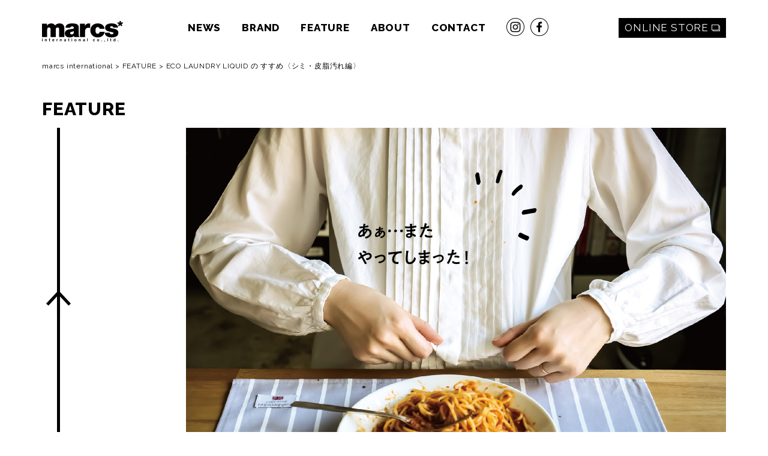

--- FILE ---
content_type: text/html; charset=UTF-8
request_url: https://www.marcs.co.jp/feature/gm-03
body_size: 10314
content:
<!DOCTYPE html>
<html xml:lang="ja" lang="ja">
<head>
<meta charset="UTF-8">

<meta name="viewport" content="width=device-width,initial-scale=1.0,user-scalable=no"/>
<link rel="icon" href="/favicon.ico">
<link rel="apple-touch-icon" href="https://www.marcs.co.jp/wp/wp-content/themes/mcs/asset/images/apple-touch-icon.png">
<link rel="canonical" href="https://www.marcs.co.jp/feature/gm-03"/>
<link rel="alternate" hreflang="en" href="https://www.marcs.co.jp/en/"/>
<!-- Google Tag Manager -->
<script>(function(w,d,s,l,i){w[l]=w[l]||[];w[l].push({'gtm.start':
new Date().getTime(),event:'gtm.js'});var f=d.getElementsByTagName(s)[0],
j=d.createElement(s),dl=l!='dataLayer'?'&l='+l:'';j.async=true;j.src=
'https://www.googletagmanager.com/gtm.js?id='+i+dl;f.parentNode.insertBefore(j,f);
})(window,document,'script','dataLayer','GTM-T74CK7J');</script>
<!-- End Google Tag Manager -->
		<!-- All in One SEO 4.1.5.3 -->
		<title>ECO LAUNDRY LIQUID の すすめ〈シミ・皮脂汚れ編〉 | marcs international</title>
		<meta name="description" content="白っぽい服を着ているときに限ってついつい食べたくなってしまうミートソースやカレー、ラーメン…etc。細心の注意を払って食べていたのに、やっぱりやっちゃった！そんな食べこぼし・はねのシミ、そして夏に気になる皮脂汚れ。やさしくて、汚れにも強いエコランドリーリキッドなら、そんな時にも頼りになります！" />
		<meta name="robots" content="max-image-preview:large" />
		<link rel="canonical" href="https://www.marcs.co.jp/feature/gm-03" />
		<meta property="og:locale" content="ja_JP" />
		<meta property="og:site_name" content="marcs international" />
		<meta property="og:type" content="article" />
		<meta property="og:title" content="ECO LAUNDRY LIQUID の すすめ〈シミ・皮脂汚れ編〉 | marcs international" />
		<meta property="og:description" content="白っぽい服を着ているときに限ってついつい食べたくなってしまうミートソースやカレー、ラーメン…etc。細心の注意を払って食べていたのに、やっぱりやっちゃった！そんな食べこぼし・はねのシミ、そして夏に気になる皮脂汚れ。やさしくて、汚れにも強いエコランドリーリキッドなら、そんな時にも頼りになります！" />
		<meta property="og:url" content="https://www.marcs.co.jp/feature/gm-03" />
		<meta property="og:image" content="https://www.marcs.co.jp/wp/wp-content/uploads/2018/06/d576247dfdd8ceeaa0b86bb604788b00.jpg" />
		<meta property="og:image:secure_url" content="https://www.marcs.co.jp/wp/wp-content/uploads/2018/06/d576247dfdd8ceeaa0b86bb604788b00.jpg" />
		<meta property="og:image:width" content="1800" />
		<meta property="og:image:height" content="1140" />
		<meta property="article:tag" content="feature" />
		<meta property="article:published_time" content="2021-06-08T06:57:00+00:00" />
		<meta property="article:modified_time" content="2021-07-09T05:45:17+00:00" />
		<meta name="twitter:card" content="summary" />
		<meta name="twitter:domain" content="www.marcs.co.jp" />
		<meta name="twitter:title" content="ECO LAUNDRY LIQUID の すすめ〈シミ・皮脂汚れ編〉 | marcs international" />
		<meta name="twitter:description" content="白っぽい服を着ているときに限ってついつい食べたくなってしまうミートソースやカレー、ラーメン…etc。細心の注意を払って食べていたのに、やっぱりやっちゃった！そんな食べこぼし・はねのシミ、そして夏に気になる皮脂汚れ。やさしくて、汚れにも強いエコランドリーリキッドなら、そんな時にも頼りになります！" />
		<meta name="twitter:image" content="https://www.marcs.co.jp/wp/wp-content/uploads/2018/06/d576247dfdd8ceeaa0b86bb604788b00.jpg" />
		<script type="application/ld+json" class="aioseo-schema">
			{"@context":"https:\/\/schema.org","@graph":[{"@type":"WebSite","@id":"https:\/\/www.marcs.co.jp\/#website","url":"https:\/\/www.marcs.co.jp\/","name":"marcs international","description":"DUENDE\u3001WECK\u3001GREEN MOTION\u306a\u3069\u4e16\u754c\u4e2d\u306e\u512a\u308c\u305f\u30d7\u30ed\u30c0\u30af\u30c8\u3092\u6271\u3046marcs international\u306e\u30aa\u30d5\u30a3\u30b7\u30e3\u30ebWEB\u30b5\u30a4\u30c8\u3067\u3059\u3002","inLanguage":"ja","publisher":{"@id":"https:\/\/www.marcs.co.jp\/#organization"}},{"@type":"Organization","@id":"https:\/\/www.marcs.co.jp\/#organization","name":"marcs international","url":"https:\/\/www.marcs.co.jp\/"},{"@type":"BreadcrumbList","@id":"https:\/\/www.marcs.co.jp\/feature\/gm-03#breadcrumblist","itemListElement":[{"@type":"ListItem","@id":"https:\/\/www.marcs.co.jp\/#listItem","position":1,"item":{"@type":"WebPage","@id":"https:\/\/www.marcs.co.jp\/","name":"\u30db\u30fc\u30e0","description":"DUENDE\u3001WECK\u3001GREEN MOTION\u306a\u3069\u4e16\u754c\u4e2d\u306e\u512a\u308c\u305f\u30d7\u30ed\u30c0\u30af\u30c8\u3092\u6271\u3046marcs international\u306e\u30aa\u30d5\u30a3\u30b7\u30e3\u30ebWEB\u30b5\u30a4\u30c8\u3067\u3059\u3002","url":"https:\/\/www.marcs.co.jp\/"},"nextItem":"https:\/\/www.marcs.co.jp\/feature\/#listItem"},{"@type":"ListItem","@id":"https:\/\/www.marcs.co.jp\/feature\/#listItem","position":2,"item":{"@type":"WebPage","@id":"https:\/\/www.marcs.co.jp\/feature\/","name":"FEATURE","description":"\u767d\u3063\u307d\u3044\u670d\u3092\u7740\u3066\u3044\u308b\u3068\u304d\u306b\u9650\u3063\u3066\u3064\u3044\u3064\u3044\u98df\u3079\u305f\u304f\u306a\u3063\u3066\u3057\u307e\u3046\u30df\u30fc\u30c8\u30bd\u30fc\u30b9\u3084\u30ab\u30ec\u30fc\u3001\u30e9\u30fc\u30e1\u30f3\u2026etc\u3002\u7d30\u5fc3\u306e\u6ce8\u610f\u3092\u6255\u3063\u3066\u98df\u3079\u3066\u3044\u305f\u306e\u306b\u3001\u3084\u3063\u3071\u308a\u3084\u3063\u3061\u3083\u3063\u305f\uff01\u305d\u3093\u306a\u98df\u3079\u3053\u307c\u3057\u30fb\u306f\u306d\u306e\u30b7\u30df\u3001\u305d\u3057\u3066\u590f\u306b\u6c17\u306b\u306a\u308b\u76ae\u8102\u6c5a\u308c\u3002\u3084\u3055\u3057\u304f\u3066\u3001\u6c5a\u308c\u306b\u3082\u5f37\u3044\u30a8\u30b3\u30e9\u30f3\u30c9\u30ea\u30fc\u30ea\u30ad\u30c3\u30c9\u306a\u3089\u3001\u305d\u3093\u306a\u6642\u306b\u3082\u983c\u308a\u306b\u306a\u308a\u307e\u3059\uff01","url":"https:\/\/www.marcs.co.jp\/feature\/"},"previousItem":"https:\/\/www.marcs.co.jp\/#listItem"}]},{"@type":"Person","@id":"https:\/\/www.marcs.co.jp\/author\/nica#author","url":"https:\/\/www.marcs.co.jp\/author\/nica","name":"Nica","image":{"@type":"ImageObject","@id":"https:\/\/www.marcs.co.jp\/feature\/gm-03#authorImage","url":"https:\/\/secure.gravatar.com\/avatar\/c6decf2f531a4494a76b5cca8fcf1483?s=96&d=mm&r=g","width":96,"height":96,"caption":"Nica"}},{"@type":"WebPage","@id":"https:\/\/www.marcs.co.jp\/feature\/gm-03#webpage","url":"https:\/\/www.marcs.co.jp\/feature\/gm-03","name":"ECO LAUNDRY LIQUID \u306e \u3059\u3059\u3081\u3008\u30b7\u30df\u30fb\u76ae\u8102\u6c5a\u308c\u7de8\u3009 | marcs international","description":"\u767d\u3063\u307d\u3044\u670d\u3092\u7740\u3066\u3044\u308b\u3068\u304d\u306b\u9650\u3063\u3066\u3064\u3044\u3064\u3044\u98df\u3079\u305f\u304f\u306a\u3063\u3066\u3057\u307e\u3046\u30df\u30fc\u30c8\u30bd\u30fc\u30b9\u3084\u30ab\u30ec\u30fc\u3001\u30e9\u30fc\u30e1\u30f3\u2026etc\u3002\u7d30\u5fc3\u306e\u6ce8\u610f\u3092\u6255\u3063\u3066\u98df\u3079\u3066\u3044\u305f\u306e\u306b\u3001\u3084\u3063\u3071\u308a\u3084\u3063\u3061\u3083\u3063\u305f\uff01\u305d\u3093\u306a\u98df\u3079\u3053\u307c\u3057\u30fb\u306f\u306d\u306e\u30b7\u30df\u3001\u305d\u3057\u3066\u590f\u306b\u6c17\u306b\u306a\u308b\u76ae\u8102\u6c5a\u308c\u3002\u3084\u3055\u3057\u304f\u3066\u3001\u6c5a\u308c\u306b\u3082\u5f37\u3044\u30a8\u30b3\u30e9\u30f3\u30c9\u30ea\u30fc\u30ea\u30ad\u30c3\u30c9\u306a\u3089\u3001\u305d\u3093\u306a\u6642\u306b\u3082\u983c\u308a\u306b\u306a\u308a\u307e\u3059\uff01","inLanguage":"ja","isPartOf":{"@id":"https:\/\/www.marcs.co.jp\/#website"},"breadcrumb":{"@id":"https:\/\/www.marcs.co.jp\/feature\/gm-03#breadcrumblist"},"author":"https:\/\/www.marcs.co.jp\/author\/nica#author","creator":"https:\/\/www.marcs.co.jp\/author\/nica#author","image":{"@type":"ImageObject","@id":"https:\/\/www.marcs.co.jp\/#mainImage","url":"https:\/\/www.marcs.co.jp\/wp\/wp-content\/uploads\/2018\/06\/d576247dfdd8ceeaa0b86bb604788b00.jpg","width":1800,"height":1140},"primaryImageOfPage":{"@id":"https:\/\/www.marcs.co.jp\/feature\/gm-03#mainImage"},"datePublished":"2021-06-08T06:57:00+09:00","dateModified":"2021-07-09T05:45:17+09:00"},{"@type":"Article","@id":"https:\/\/www.marcs.co.jp\/feature\/gm-03#article","name":"ECO LAUNDRY LIQUID \u306e \u3059\u3059\u3081\u3008\u30b7\u30df\u30fb\u76ae\u8102\u6c5a\u308c\u7de8\u3009 | marcs international","description":"\u767d\u3063\u307d\u3044\u670d\u3092\u7740\u3066\u3044\u308b\u3068\u304d\u306b\u9650\u3063\u3066\u3064\u3044\u3064\u3044\u98df\u3079\u305f\u304f\u306a\u3063\u3066\u3057\u307e\u3046\u30df\u30fc\u30c8\u30bd\u30fc\u30b9\u3084\u30ab\u30ec\u30fc\u3001\u30e9\u30fc\u30e1\u30f3\u2026etc\u3002\u7d30\u5fc3\u306e\u6ce8\u610f\u3092\u6255\u3063\u3066\u98df\u3079\u3066\u3044\u305f\u306e\u306b\u3001\u3084\u3063\u3071\u308a\u3084\u3063\u3061\u3083\u3063\u305f\uff01\u305d\u3093\u306a\u98df\u3079\u3053\u307c\u3057\u30fb\u306f\u306d\u306e\u30b7\u30df\u3001\u305d\u3057\u3066\u590f\u306b\u6c17\u306b\u306a\u308b\u76ae\u8102\u6c5a\u308c\u3002\u3084\u3055\u3057\u304f\u3066\u3001\u6c5a\u308c\u306b\u3082\u5f37\u3044\u30a8\u30b3\u30e9\u30f3\u30c9\u30ea\u30fc\u30ea\u30ad\u30c3\u30c9\u306a\u3089\u3001\u305d\u3093\u306a\u6642\u306b\u3082\u983c\u308a\u306b\u306a\u308a\u307e\u3059\uff01","inLanguage":"ja","headline":"ECO LAUNDRY LIQUID \u306e \u3059\u3059\u3081\u3008\u30b7\u30df\u30fb\u76ae\u8102\u6c5a\u308c\u7de8\u3009","author":{"@id":"https:\/\/www.marcs.co.jp\/author\/nica#author"},"publisher":{"@id":"https:\/\/www.marcs.co.jp\/#organization"},"datePublished":"2021-06-08T06:57:00+09:00","dateModified":"2021-07-09T05:45:17+09:00","articleSection":"FEATURE","mainEntityOfPage":{"@id":"https:\/\/www.marcs.co.jp\/feature\/gm-03#webpage"},"isPartOf":{"@id":"https:\/\/www.marcs.co.jp\/feature\/gm-03#webpage"},"image":{"@type":"ImageObject","@id":"https:\/\/www.marcs.co.jp\/#articleImage","url":"https:\/\/www.marcs.co.jp\/wp\/wp-content\/uploads\/2018\/06\/d576247dfdd8ceeaa0b86bb604788b00.jpg","width":1800,"height":1140}}]}
		</script>
		<script type="text/javascript" >
			window.ga=window.ga||function(){(ga.q=ga.q||[]).push(arguments)};ga.l=+new Date;
			ga('create', "UA-46136609-1", 'auto');
			ga('send', 'pageview');
		</script>
		<script async src="https://www.google-analytics.com/analytics.js"></script>
		<!-- All in One SEO -->

<link rel='dns-prefetch' href='//ajax.googleapis.com' />
<link rel='dns-prefetch' href='//cdnjs.cloudflare.com' />
<link rel='dns-prefetch' href='//s.w.org' />
<link rel="alternate" type="application/rss+xml" title="marcs international &raquo; ECO LAUNDRY LIQUID の すすめ〈シミ・皮脂汚れ編〉 のコメントのフィード" href="https://www.marcs.co.jp/feature/gm-03/feed" />
		<script type="text/javascript">
			window._wpemojiSettings = {"baseUrl":"https:\/\/s.w.org\/images\/core\/emoji\/13.0.1\/72x72\/","ext":".png","svgUrl":"https:\/\/s.w.org\/images\/core\/emoji\/13.0.1\/svg\/","svgExt":".svg","source":{"concatemoji":"https:\/\/www.marcs.co.jp\/wp\/wp-includes\/js\/wp-emoji-release.min.js?ver=5.7"}};
			!function(e,a,t){var n,r,o,i=a.createElement("canvas"),p=i.getContext&&i.getContext("2d");function s(e,t){var a=String.fromCharCode;p.clearRect(0,0,i.width,i.height),p.fillText(a.apply(this,e),0,0);e=i.toDataURL();return p.clearRect(0,0,i.width,i.height),p.fillText(a.apply(this,t),0,0),e===i.toDataURL()}function c(e){var t=a.createElement("script");t.src=e,t.defer=t.type="text/javascript",a.getElementsByTagName("head")[0].appendChild(t)}for(o=Array("flag","emoji"),t.supports={everything:!0,everythingExceptFlag:!0},r=0;r<o.length;r++)t.supports[o[r]]=function(e){if(!p||!p.fillText)return!1;switch(p.textBaseline="top",p.font="600 32px Arial",e){case"flag":return s([127987,65039,8205,9895,65039],[127987,65039,8203,9895,65039])?!1:!s([55356,56826,55356,56819],[55356,56826,8203,55356,56819])&&!s([55356,57332,56128,56423,56128,56418,56128,56421,56128,56430,56128,56423,56128,56447],[55356,57332,8203,56128,56423,8203,56128,56418,8203,56128,56421,8203,56128,56430,8203,56128,56423,8203,56128,56447]);case"emoji":return!s([55357,56424,8205,55356,57212],[55357,56424,8203,55356,57212])}return!1}(o[r]),t.supports.everything=t.supports.everything&&t.supports[o[r]],"flag"!==o[r]&&(t.supports.everythingExceptFlag=t.supports.everythingExceptFlag&&t.supports[o[r]]);t.supports.everythingExceptFlag=t.supports.everythingExceptFlag&&!t.supports.flag,t.DOMReady=!1,t.readyCallback=function(){t.DOMReady=!0},t.supports.everything||(n=function(){t.readyCallback()},a.addEventListener?(a.addEventListener("DOMContentLoaded",n,!1),e.addEventListener("load",n,!1)):(e.attachEvent("onload",n),a.attachEvent("onreadystatechange",function(){"complete"===a.readyState&&t.readyCallback()})),(n=t.source||{}).concatemoji?c(n.concatemoji):n.wpemoji&&n.twemoji&&(c(n.twemoji),c(n.wpemoji)))}(window,document,window._wpemojiSettings);
		</script>
		<style type="text/css">
img.wp-smiley,
img.emoji {
	display: inline !important;
	border: none !important;
	box-shadow: none !important;
	height: 1em !important;
	width: 1em !important;
	margin: 0 .07em !important;
	vertical-align: -0.1em !important;
	background: none !important;
	padding: 0 !important;
}
</style>
	<link rel='stylesheet' id='wp-block-library-css'  href='https://www.marcs.co.jp/wp/wp-includes/css/dist/block-library/style.min.css?ver=5.7' type='text/css' media='all' />
<link rel='stylesheet' id='reset-css'  href='https://www.marcs.co.jp/wp/wp-content/themes/mcs/asset/css/reset.css?ver=5.7' type='text/css' media='all' />
<link rel='stylesheet' id='gfont-css'  href='https://fonts.googleapis.com/css?family=Raleway%3A400%2C600%2C800&#038;ver=5.7' type='text/css' media='all' />
<link rel='stylesheet' id='afont-css'  href='https://maxcdn.bootstrapcdn.com/font-awesome/4.4.0/css/font-awesome.min.css?ver=5.7' type='text/css' media='all' />
<link rel='stylesheet' id='structure-css'  href='https://www.marcs.co.jp/wp/wp-content/themes/mcs/asset/css/common.css?ver=5.7' type='text/css' media='all' />
<link rel='stylesheet' id='feature-css'  href='https://www.marcs.co.jp/wp/wp-content/themes/mcs/asset/css/feature.css?ver=5.7' type='text/css' media='all' />
<script type='text/javascript' src='//ajax.googleapis.com/ajax/libs/jquery/1.11.1/jquery.min.js?ver=1' id='jquery-js'></script>
<script type='text/javascript' src='//cdnjs.cloudflare.com/ajax/libs/jquery-easing/1.3/jquery.easing.min.js?ver=1' id='easing-js'></script>
<script type='text/javascript' src='https://www.marcs.co.jp/wp/wp-content/themes/mcs/asset/js/m.js?ver=1' id='m-js'></script>
<script type='text/javascript' src='https://cdnjs.cloudflare.com/ajax/libs/jquery.matchHeight/0.7.2/jquery.matchHeight-min.js?ver=1' id='matchHeight-js'></script>
<link rel="https://api.w.org/" href="https://www.marcs.co.jp/wp-json/" /><link rel="alternate" type="application/json" href="https://www.marcs.co.jp/wp-json/wp/v2/posts/442" /><link rel='shortlink' href='https://www.marcs.co.jp/?p=442' />
<link rel="alternate" type="application/json+oembed" href="https://www.marcs.co.jp/wp-json/oembed/1.0/embed?url=https%3A%2F%2Fwww.marcs.co.jp%2Ffeature%2Fgm-03" />
<link rel="alternate" type="text/xml+oembed" href="https://www.marcs.co.jp/wp-json/oembed/1.0/embed?url=https%3A%2F%2Fwww.marcs.co.jp%2Ffeature%2Fgm-03&#038;format=xml" />
<!-- last head -->
<!-- BEGIN: WP Social Bookmarking Light HEAD --><script>
    (function (d, s, id) {
        var js, fjs = d.getElementsByTagName(s)[0];
        if (d.getElementById(id)) return;
        js = d.createElement(s);
        js.id = id;
        js.src = "//connect.facebook.net/en_US/sdk.js#xfbml=1&version=v2.7";
        fjs.parentNode.insertBefore(js, fjs);
    }(document, 'script', 'facebook-jssdk'));
</script>
<style type="text/css">.wp_social_bookmarking_light{
    border: 0 !important;
    padding: 10px 0 20px 0 !important;
    margin: 0 !important;
}
.wp_social_bookmarking_light div{
    float: left !important;
    border: 0 !important;
    padding: 0 !important;
    margin: 0 5px 0px 0 !important;
    min-height: 30px !important;
    line-height: 18px !important;
    text-indent: 0 !important;
}
.wp_social_bookmarking_light img{
    border: 0 !important;
    padding: 0;
    margin: 0;
    vertical-align: top !important;
}
.wp_social_bookmarking_light_clear{
    clear: both !important;
}
#fb-root{
    display: none;
}
.wsbl_facebook_like iframe{
    max-width: none !important;
}
.wsbl_pinterest a{
    border: 0px !important;
}
</style>
<!-- END: WP Social Bookmarking Light HEAD -->
</head>
<body id="body">
<!-- Google Tag Manager (noscript) -->
<noscript><iframe src="https://www.googletagmanager.com/ns.html?id=GTM-T74CK7J"
height="0" width="0" style="display:none;visibility:hidden"></iframe></noscript>
<!-- End Google Tag Manager (noscript) -->
<div class="container">
	<div class="w100 hdr" id="header">
		<div class="w1140 clearfix hdrIn">
			<h1 class="logo"><a href="https://www.marcs.co.jp/"><img src="https://www.marcs.co.jp/wp/wp-content/themes/mcs/asset/images/logo.svg" alt="marcs international" width="135" /></a></h1>
			<div class="hdrBtns clearfix">
				<nav class="gNav">
					<div class="menu-globalmenu-container"><ul id="menu-globalmenu" class="menu"><li id="menu-item-2112" class="menu-item menu-item-type-taxonomy menu-item-object-category menu-item-2112"><a href="https://www.marcs.co.jp/news">NEWS</a></li>
<li id="menu-item-2113" class="menu-item menu-item-type-post_type menu-item-object-page menu-item-2113"><a href="https://www.marcs.co.jp/brand">BRAND</a></li>
<li id="menu-item-2114" class="menu-item menu-item-type-taxonomy menu-item-object-category current-post-ancestor current-menu-parent current-post-parent menu-item-2114"><a href="https://www.marcs.co.jp/feature">FEATURE</a></li>
<li id="menu-item-2111" class="menu-item menu-item-type-post_type menu-item-object-page menu-item-2111"><a href="https://www.marcs.co.jp/about">ABOUT</a></li>
<li id="menu-item-2115" class="menu-item menu-item-type-custom menu-item-object-custom menu-item-2115"><a href="/about#form">CONTACT</a></li>
</ul></div>					<div class="btnSns">
						<ul>
							<li><a href="https://www.instagram.com/marcs_international/"><img src="https://www.marcs.co.jp/wp/wp-content/themes/mcs/asset/images/btnInsta.jpg" width="30" height="30" alt="marcs instagram"/></a></li>
							<li><a href="https://www.facebook.com/marcsinternational"><img src="https://www.marcs.co.jp/wp/wp-content/themes/mcs/asset/images/btnFB.jpg" width="30" height="30" alt="marcs facebook"/></a></li>
						</ul>
					</div>
				</nav>
				<div class="btnStore">
	  				<nav>
						<ul>
							<li><a href="https://marcs.shop/" class="external-link" target="_blank">ONLINE STORE</a></li>
						</ul>
					</nav>
				</div>
			</div>
		</div>
	</div>
<div class="container">
  <div class="contWrp">
    <div class="panLst w1140 clearfix">
      <!-- Breadcrumb NavXT 6.6.0 -->
<span property="itemListElement" typeof="ListItem"><a property="item" typeof="WebPage" title="Go to marcs international." href="https://www.marcs.co.jp" class="home" ><span property="name">marcs international</span></a><meta property="position" content="1"></span> &gt; <span property="itemListElement" typeof="ListItem"><a property="item" typeof="WebPage" title="Go to the FEATURE category archives." href="https://www.marcs.co.jp/feature" class="taxonomy category" ><span property="name">FEATURE</span></a><meta property="position" content="2"></span> &gt; <span property="itemListElement" typeof="ListItem"><span property="name" class="post post-post current-item">ECO LAUNDRY LIQUID の すすめ<br>〈シミ・皮脂汚れ編〉</span><meta property="url" content="https://www.marcs.co.jp/feature/gm-03"><meta property="position" content="3"></span>    </div>
    
    <div class="w100">
      <section class="w1140 sectionWrp">
        <h2 class="capH2">FEATURE</h2>
        <div class="sectionCont clearfix">
					             					<figure class="eyeCatch i100"><img src="https://www.marcs.co.jp/wp/wp-content/uploads/2018/06/d576247dfdd8ceeaa0b86bb604788b00.jpg"  alt="ECO LAUNDRY LIQUID の すすめ&lt;br&gt;〈シミ・皮脂汚れ編〉" loading="lazy" srcset="https://www.marcs.co.jp/wp/wp-content/uploads/2018/06/d576247dfdd8ceeaa0b86bb604788b00.jpg 1800w, https://www.marcs.co.jp/wp/wp-content/uploads/2018/06/d576247dfdd8ceeaa0b86bb604788b00-300x190.jpg 300w, https://www.marcs.co.jp/wp/wp-content/uploads/2018/06/d576247dfdd8ceeaa0b86bb604788b00-768x486.jpg 768w, https://www.marcs.co.jp/wp/wp-content/uploads/2018/06/d576247dfdd8ceeaa0b86bb604788b00-1024x649.jpg 1024w" sizes="(max-width: 1800px) 100vw, 1800px" /></figure>
					          <article class="entry">
            <h3 class="entryTtl">ECO LAUNDRY LIQUID の すすめ<br>〈シミ・皮脂汚れ編〉</h3>
            <div class="entryMeta"><div class="date">2021.6.8</div></div>
            <div class="entryBody">
            <p>白っぽい服を着ているときに限ってついつい食べたくなってしまうミートソースやカレー、ラーメン…etc。細心の注意を払って食べていたのに、やっぱりやっちゃった！食べこぼし・はねのシミは大人だってよくつけちゃうもの。<br />
しょうゆに赤ワイン、コーヒー、と、白シャツにとっての脅威はあちこちにひそんでいます。<br />
すぐには洗えないし、帰ってからの洗濯でちゃんと落ちるかな…。</p>
<p>今回のFeatureはそんな数時間経ってしまったシミ汚れをエコランドリーリキッドで洗濯実験してみます！</p>
<div class="w100 w45Wrp clearfix">
<div class="w45"><strong><span style="font-size: 120%;">食事中によくあるシミ…<br />
・ごま油<br />
・赤ワイン<br />
・ケチャップ<br />
・しょうゆ<br />
・ミートソース</span></strong><br />
を白い布につけてしばらくおいたものを用意。</p>
<p>これをエコランドリーリキッドで洗濯していきます。</p>
</div>
<div class="w45">
<img src="http://www.marcs.co.jp/wp/wp-content/uploads/2018/06/cc9c28ea1227d3223f807c4a7b735cb3.jpg" alt=""></div>
</div>
<p>一度濡らした布の汚れ部分にエコランドリーリキッドを直接プッシュしてもみ洗いします。しばらく洗ってすすぐと…</p>
<div class="w100 w45Wrp clearfix">
<div class="w45"><img src="http://www.marcs.co.jp/wp/wp-content/uploads/2018/06/135cdd170bc9b056deb4e4d090626544.jpg" alt=""></div>
<div class="w45"><img src="http://www.marcs.co.jp/wp/wp-content/uploads/2018/06/3520bcdaf3c76cac201c8722e7bc577e.jpg" alt=""></div>
</div>
<div class="w100 w45Wrp clearfix">
<div class="w45"><strong>落ちた！</strong><br />
ケチャップはきれいに落ちました。ホッ。</div>
<div class="w45"><img src="http://www.marcs.co.jp/wp/wp-content/uploads/2018/06/11fc3e076020ebf38403a6e49dcb3546.jpg" alt=""></div>
</div>
<p>同様に他の4種も洗って乾かした結果がこちら。<strong><span style="font-size: 120%;">ほぼすべてきれいに落ちました。</span></strong></p>
<div class="w100 w45Wrp clearfix">
<div class="w45"><img src="http://www.marcs.co.jp/wp/wp-content/uploads/2018/06/cdd16e713d9003c25d3fd4c80efb27de.jpg" alt=""></div>
<div class="w45">写真ではわかりにくいですが、よくよく見るとワインだけうっすらと色が残ってしまいました。ワインのシミは色素汚れ。このシミも確実にしっかり落とすにはどうしたらいいでしょう？<img src="http://www.marcs.co.jp/wp/wp-content/uploads/2018/06/cd411ab29615f4fdb401060a20c0fb16.jpg" alt=""></div>
</div>
<div class="w100 w45Wrp clearfix">
<div class="w45"><strong><span style="font-size: 120%;">色素汚れには漂白剤が効果的</span></strong></p>
<p>漂白剤には酸素系と塩素系の2種類があります。塩素系はとても強力で色柄も脱色してしまうので、白無地についたよっぽどひどいシミのとき以外は、色素系のシミにはこの酸素系漂白剤が効果的です。ただ、塩素系よりやさしいとは言え、使い方を間違えると失敗の恐れもあるので、記載されている使用方法をよく確認して使用してください。</p>
<p>また、白いものはどうしても徐々に全体が黄ばんでくるので、時々酸素系漂白剤を併用して白さをキープするという使い方もおすすめです。夏は特に臭いの元の除菌にもなります。</p>
</div>
<div class="w45"><img src="http://www.marcs.co.jp/wp/wp-content/uploads/2018/06/51cc58504c048ac62fe5d72e2855002e.jpg" alt=""></div>
</div>
<p><strong><span style="font-size: 120%;">蛍光増白剤や漂白剤を含まないエコランドリーリキッドで白い衣類もきれいにできる？</span></strong></p>
<p>エコランドリーリキッドには「蛍光増白剤」が入っていません。蛍光増白剤とは白いものをより白く見せる染料の一種。白いものには効果的ですが、淡い色のものには向きません。</p>
<p>蛍光増白剤の人体への影響については今のところ詳しくはわかっていませんが、通産省通達では「家庭用品については蛍光増白加工は必要最小限にとどめ過剰加工にならないこと、乳幼児用製品についてはできる限り避けること」としています。う～ん、ちょっと心配。子どもの衣類などにはなるべく使いたくないですね。</p>
<div class="w100 w45Wrp clearfix">
<div class="w45">とはいえ、夏にはやっぱり真っ白のＴシャツが着たい！ でも汗をかいたところが黄ばんできたり…。</p>
<p>ということで、今度は襟元が黄ばんだTシャツで実験！ちゃんと洗濯しているけどやっぱり首回りがなんとなく黄ばんでいます。わきの下で折っているのですが、Tシャツの下の方と色の差がはっきり！</p>
<p>黄ばんだ部分にエコランドリーリキッドを直接つけて軽くもみ洗いして一晩つけおきます。それを翌朝洗濯機で改めてお洗濯。</p>
<p>&nbsp;<br />
<strong><span style="font-size: 120%;">首回りもスッキリ！時間が経った黄ばみもきれいになりました。</span></strong></p>
<p>ついてしまった汚れはできるだけ早めに洗うのが基本ですが、時間が経ってしまった汚れでもゆっくり時間をかけて洗えば落とすことはできます。<br />
ただし、落ちにくい汚れもあるので難しい場合はクリーニング店に早めに相談しましょう。</p>
</div>
<div class="w45"><img src="http://www.marcs.co.jp/wp/wp-content/uploads/2018/06/10fce77fba2dd4a24a0a9bca8780cdd8.jpg" alt=""></div>
</div>
<p>洗剤や漂白剤の使い方をきちんと知って賢くお洗濯。<br />
白い服やお気に入りの服もためらわず、夏もおしゃれを楽しみましょう！</p>
<div class='wp_social_bookmarking_light'>        <div class="wsbl_hatena_button"><a href="//b.hatena.ne.jp/entry/https://www.marcs.co.jp/feature/gm-03" class="hatena-bookmark-button" data-hatena-bookmark-title="ECO LAUNDRY LIQUID の すすめ<br>〈シミ・皮脂汚れ編〉" data-hatena-bookmark-layout="simple-balloon" title="このエントリーをはてなブックマークに追加"> <img src="//b.hatena.ne.jp/images/entry-button/button-only@2x.png" alt="このエントリーをはてなブックマークに追加" width="20" height="20" style="border: none;" /></a><script type="text/javascript" src="//b.hatena.ne.jp/js/bookmark_button.js" charset="utf-8" async="async"></script></div>        <div class="wsbl_facebook_like"><div id="fb-root"></div><fb:like href="https://www.marcs.co.jp/feature/gm-03" layout="button_count" action="like" width="100" share="false" show_faces="false" ></fb:like></div>        <div class="wsbl_twitter"><a href="https://twitter.com/share" class="twitter-share-button" data-url="https://www.marcs.co.jp/feature/gm-03" data-text="ECO LAUNDRY LIQUID の すすめ<br>〈シミ・皮脂汚れ編〉">Tweet</a></div>        <div class="wsbl_pocket"><a href="https://getpocket.com/save" class="pocket-btn" data-lang="en" data-save-url="https://www.marcs.co.jp/feature/gm-03" data-pocket-count="none" data-pocket-align="left" >Pocket</a><script type="text/javascript">!function(d,i){if(!d.getElementById(i)){var j=d.createElement("script");j.id=i;j.src="https://widgets.getpocket.com/v1/j/btn.js?v=1";var w=d.getElementById(i);d.body.appendChild(j);}}(document,"pocket-btn-js");</script></div></div>
<br class='wp_social_bookmarking_light_clear' />
            
                                                  
            <section class="ecWrp clearfix">
              <h3 class="capH3">記事でご紹介したアイテム</h3>
              <div class="clearfix">
               <div class="ec">
                 <p><a href="http://marcs.shop/?pid=126991064"><img src="http://www.marcs.co.jp/wp/wp-content/uploads/2018/01/0110-018_3-1.jpg" alt="" /></a></p>
<h2><a href="http://marcs.shop/?pid=126991064">ECO LAUNDRY LIQUID</a></h2>
               </div>
               <div class="ec">
                                 </div>
               <div class="ec">
                                 </div>
               </div>
            </section><!--sameTtl-->
            </div>
          </article>
          
          <div class="pagerEntry w100 clearfix">
            <div class="pagers btnPrev"><a href="https://www.marcs.co.jp/feature/marigold_size" rel="prev"><i class="fa fa-angle-double-left" aria-hidden="true"></i><span> 【Marigold】ちょうどいいサイズ感、フィット感で<br />お掃除の効率アップ</span> </a>&nbsp;</div>
            <div class="pagers btnAll">&nbsp;</div>
            <div class="pagers btnNext"><a href="https://www.marcs.co.jp/feature/toc_movie" rel="next"><span>The Organic Companyの世界へご案内！ </span><i class="fa fa-angle-double-right" aria-hidden="true"></i></a></div>
          </div><!-- contentNav-->
        </div><!--sectionCont-->
      </section><!--sectionWrp-->
    </div><!--w100-->
    
    <div class="btnUp"><a href="#body"><img src="https://www.marcs.co.jp/wp/wp-content/themes/mcs/asset/images/btnUp.png" width="41" height="43" alt=""/></a></div>
  </div><!--contWrp-->
<div class="w1140 ftr" id="footer">marcs international, All Rights Reserved.</div>  
</div><!-- container -->
<div class="button_container" id="toggle">
  <span class="top"></span>
  <span class="middle"></span>
  <span class="bottom"></span>
</div>
<div class="overlay" id="overlay">
  <nav class="overlay-menu">
    <ul>
        <li><a href="https://www.marcs.co.jp/">TOP</a></li>
        <li><a href="https://www.marcs.co.jp/news/">NEWS</a></li>
        <li><a href="https://www.marcs.co.jp/brand/">BRAND</a></li>
        <li><a href="https://www.marcs.co.jp/feature/">FEATURE</a></li>
        <li><a href="https://www.marcs.co.jp/about/">ABOUT</a></li>
        <li></li>
        <li><a href="https://www.marcs.co.jp/about/#form">CONTACT</a></li>
        <li>
          <a href="https://www.instagram.com/marcsinternational/" class="spSns">
            <img src="https://www.marcs.co.jp/wp/wp-content/themes/mcs/asset/images/btnInsta.gif" width="30" height="30" alt=""/>
          </a>
          <a href="https://www.facebook.com/marcsinternational"class="spSns">
            <img src="https://www.marcs.co.jp/wp/wp-content/themes/mcs/asset/images/btnFB.gif" width="30" height="30" alt=""/>
          </a>
        </li>
        <li>
          <a href="https://marcs.shop/" class="external-link" target="_blank">ONLINE STORE</a>
        </li>
    </ul>
  </nav>
</div>
<script>$('#toggle').click(function(){$(this).toggleClass('active');$('#overlay').toggleClass('openOL')});$('.overlay-menu a').click(function(){$('#overlay').removeClass('openOL')});</script> 
<!-- BEGIN: WP Social Bookmarking Light FOOTER -->    <script>!function(d,s,id){var js,fjs=d.getElementsByTagName(s)[0],p=/^http:/.test(d.location)?'http':'https';if(!d.getElementById(id)){js=d.createElement(s);js.id=id;js.src=p+'://platform.twitter.com/widgets.js';fjs.parentNode.insertBefore(js,fjs);}}(document, 'script', 'twitter-wjs');</script><!-- END: WP Social Bookmarking Light FOOTER -->
<script type='text/javascript' src='https://www.marcs.co.jp/wp/wp-includes/js/wp-embed.min.js?ver=5.7' id='wp-embed-js'></script>
</body>
</html>


--- FILE ---
content_type: text/css
request_url: https://www.marcs.co.jp/wp/wp-content/themes/mcs/asset/css/common.css?ver=5.7
body_size: 4010
content:
@charset "UTF-8";
/* 
html5doctor.com Reset Stylesheet
v1.6.1
Last Updated: 2010-09-17
Author: Richard Clark - http://richclarkdesign.com 
Twitter: @rich_clark
*/


html, body, div, span, object, iframe, h1, h2, h3, h4, h5, h6, p, blockquote, pre, abbr, address, cite, code, del, dfn, em, img, ins, kbd, q, samp, small, strong, sub, sup, var, b, i, dl, dt, dd, ol, ul, li, fieldset, form, label, legend, table, caption, tbody, tfoot, thead, tr, th, td, article, aside, canvas, details, figcaption, figure, footer, header, hgroup, menu, nav, section, summary, time, mark, audio, video {
  margin: 0;
  padding: 0;
  border: 0;
  outline: 0;
  vertical-align: baseline;
  background: transparent;
}
body {
  line-height: 0;
  font: 13px/1.231 arial, helvetica, clean, sans-serif;
 *font-size:small;
 *font:x-small;
  -webkit-text-size-adjust: 100%;
}
article, aside, details, figcaption, figure, footer, header, hgroup, menu, nav, section {
  display: block;
}
ul {
  list-style: none;
}
blockquote, q {
  quotes: none;
}
blockquote:before, blockquote:after, q:before, q:after {
  content: '';
  content: none;
}
a {
  margin: 0;
  padding: 0;
  vertical-align: baseline;
  background: transparent;
  text-decoration: none;
}
ins {
  background-color: #ff9;
  color: #000;
  text-decoration: none;
}
mark {
  background-color: #ff9;
  color: #000;
  font-style: italic;
  font-weight: bold;
}
del {
  text-decoration: line-through;
}
abbr[title], dfn[title] {
  border-bottom: 1px dotted;
  cursor: help;
}
table {
  border-collapse: collapse;
  border-spacing: 0;
  font-size: inherit;
}
hr {
  display: block;
  height: 1px;
  border: 0;
  border-top: 1px solid #cccccc;
  margin: 1em 0;
  padding: 0;
}
input, select {
  vertical-align: middle;
}
/******************************************************

CLEARFIX

******************************************************/

.clearfix:after {
  content : ".";
  display : block;
  height : 0;
  clear : both;
  visibility : hidden;
}
.clearfix {
  display : inline-block;
}
/* Hides from IE-mac \*/
* html .clearfix {
  height : 1%;
}
.clearfix {
  display : block;
}
/*****************************************************

BASE

*****************************************************/

* {
  box-sizing: border-box;
}
html {
  height: 100%;
  width: 100%
}
body {
  line-height: 1.8;
  font-size: 16px;
  letter-spacing: .05em;
  color: #000;
  font-family: "Raleway", "Yu Gothic Medium", "游ゴシック Medium", YuGothic, "游ゴシック体", "ヒラギノ角ゴ Pro W3", "メイリオ", "sans-serif";
  height: 100%;
  width: 100%;
  background: #fff;
  position: relative;
}
a:link, a:visited {
  color: #000;
  text-decoration: none;
  outline: none;
  opacity: 1;
  transition: all 480ms;
  -webkit-transition: all 480ms;
  -ms-transition: all 480ms;
  -moz-transition: all 480ms;
}
a:hover, .current, a:hover {
  text-decoration: none;
  opacity: .45;
}
p {
  margin-bottom: 2em;
}
h1, h2, h3, h4 {
  font-weight: 600;
}
button {
  border: none;
}
small {
  font-size: 11px;
}
.w100, .i100 {
  width: 100%;
}
.w1140 {
  max-width: 1140px;
  width: 100%;
  margin: 0 auto;
}
.pd120 {
  padding: 120px 0;
}
.w50 {
  width: 50%;
  float: left;
}
.i100 img {
  width: 100%;
}
.capH3 {/*feature*/
  font-size: 1.5em;
  margin-bottom: .8em;
  font-weight: bold;
}

@media screen and (max-width: 667px) {
.w1140 {
  padding: 0 20px;
}
.w1140.sp-full {
  padding: 0;
}
.pd120 {
  padding: 60px 0;
}
.w50 {
  width: 100%;
}
.noSp {
  display: none;
}
.txtL {/*about, map*/
  text-align: left;
}
}
/*****************************************************

HEADER

*****************************************************/

.hdr {
  height: 100px;
  width: 100%;
  background: #fff;
  position: fixed;
  top: 0;
  left: 0;
  z-index: 101;
  transition: .3s;
  margin: 0 auto;
  padding: 30px 0;
}
.hdrIn {
  position: relative;
}
.logo {
  position: absolute;
  top: 0;
  left: 0;
  width: 153px;
}
.hdrBtns {
  position: absolute;
  left: 243px;
  top: 0;
  width: 897px;
}
.gNav .btnSns {
  font-size: 17px;
  line-height: 30px;
  float: right;
  list-style: none;
  margin-left: 35px;
}
.gNav .btnSns li {
  float: left;
  margin-left: 0;
  margin-right: 10px;
  padding-bottom: 10px;
  font-weight: 900;
}
.gNav {
  float: left;
  display: flex;
  align-items: center;
}
.gNav ul li,
.btnStore ul li {
  margin-right: 35px;
  float: left;
  font-weight: 900;
  font-size: 17px;
  line-height: 1em;
}
.gNav ul li:last-child,
.btnStore ul li:last-child {
  margin-right: 0;
}
.btnStore ul li {
  font-weight: normal;
}
.gNav .menu-item {
  border-bottom: 5px solid transparent;
  padding-bottom: 5px;
}
.btnAct,
.gNav .current-menu-item,
.gNav .current-page-ancestor {
  border-bottom: 5px solid #000;
  padding-bottom: 5px;
}
.gNav .current-menu-item + .current-menu-item {
  border: none;
  padding-bottom: 0;
}
.btnStore {
  float: right;
}
.container a.external-link,
.container a.external-link:link,
.container a.external-link:visited,
.overlay ul li a.external-link,
.overlay ul li a.external-link:link, 
.overlay ul li a.external-link:visited {
  background-color: #000;
  color: #fff;
  padding: 5px 10px;
  line-height: 1.4;
  display: inline-flex;
  align-items: center;
}

.container a.external-link::after,
.overlay ul li a.external-link::after {
  content: '';
  display: block;
  background: url('../images/icon_blank_invert.png') no-repeat;
  background-position: center center;
  background-size: auto 100%;
  position: relative;
  width: 14px;
  height: 11px;
  transform: none;
  left: 0;
  right: 0;
  margin-left: 5px;
}
.container a.external-link:hover::after,
.container a.external-link:link::after,
.container a.external-link:visited::after,
.container a.external-link:focus::after {
  width: 14px;
}

@media screen and (max-width: 959px) {
.btnSns {
  display: none;
}
.gNav {
  display: none;
}
.hdr {
  padding: 10px 20px!important;
  height: 72px;
}
.logo {
  width: 140px;
}
}

@media screen and (max-width: 667px) {
}
/*****************************************************

PANcontWrp

*****************************************************/

.panLst {
  margin-bottom: 40px;
  font-size: 12px;
}
.panLstItem {
  float: left;
  margin-right: .5em;
  vertical-align: text-bottom;
}
.panLst a {
}
.panLst span:first-child:before {
  content: "";
}
.panLst br {/*タイトルから<br>を削除*/
  display: none;
}

@media screen and (max-width: 667px) {
.panLst {
  text-align: left;
}
.panLstItem {
  float: none;
}
}
/*****************************************************

CONTENTS

*****************************************************/
.contWrp {
  padding-bottom: 0;
  padding-top: 100px;
  position: relative;
}
.index .contWrp {
  padding-top: 130px;
}
.sectionWrp {
  margin-bottom: 40px;
  min-height: 100px;
}
.sectionCont {
  padding-left: 210px;
  border-left: 5px solid #000;
  width: 1115px;
  margin-left: 25px;
}
.sectionCont p:first-child {
}
.capH2 {
  font-size: 30px;
  line-height: 1.4;
  font-weight: 900;
  font-family: 'Raleway', sans-serif;
  margin-bottom: 10px;
}
.capH2.tocName {
  font-size: 30px;
  line-height: 1.2;
  font-weight: 900;
  margin-bottom: 10px;
}

@media screen and (max-width: 667px) {
.panWrp {
  margin-top: 60px;
}
.contWrp {
  margin-top: 72px;
  padding-top: 0;
  padding-bottom: 60px;
}
.index .contWrp {
  padding-top: 0;
}
.capH2 {
  text-align: center;
  font-size: 28px;
}
.sectionWrp {
  margin-bottom: 60px;
  min-height: auto;
}
.sectionCont {
  /*padding: 0 20px;*/
  padding: 0;
  border-left: 0;
  width: 100%;
  margin-left: 0;
}
.sectionCont.contIndex {/*INDEX*/
  text-align: center;
}
}
/*****************************************************

FOOTER

*****************************************************/

.btnUp {
  position: fixed;
  left: 50%;
  bottom: 184px;
  margin-left: -563px;
}
.ftr {
  font-size: 10px;
  line-height: 2.5;
  letter-spacing: .085em;
  margin-top: 50px;
  height: 115px;
}
.ftr a:link, .ftr a:visited {
  color: #fff;
}

@media screen and (max-width: 667px) {
.btnUp {
  position: absolute;
  left: 50%;
  bottom: 10px;
  margin-left: -20px;
}
.ftr {
  height: 64px;
  text-align: center;
  margin-top: 0;
}
}
/*****************************************************

navi

*****************************************************/
.container {
  position: absolute;
  width: 100%;
  height: 100%;
  top: 0;
  left: 0;
  margin: 0 auto;
}
.container a:after {
  content: '';
  position: absolute;
  height: 2px;
  width: 0%;
  -webkit-transform: translateX(-50%);
  -ms-transform: translateX(-50%);
  transform: translateX(-50%);
  left: 50%;
  bottom: 0;
  -webkit-transition: .35s ease;
  transition: .35s ease;
}
.container a:hover:after, .container a:focus:after, .container a:active:after {
  width: 100%;
}
.button_container {
  position: fixed;
  top: 18px;
  right: 20px;
  height: 27px;
  width: 35px;
  cursor: pointer;
  z-index: 99999;
  -webkit-transition: opacity .25s ease;
  transition: opacity .25s ease;
  display: none;
}
.button_container:hover {
  opacity: .7;
}
.button_container.active .top {
  -webkit-transform: translateY(11px) translateX(0) rotate(45deg);
  -ms-transform: translateY(11px) translateX(0) rotate(45deg);
  transform: translateY(11px) translateX(0) rotate(45deg);
  background: #000;
}
.button_container.active .middle {
  opacity: 0;
  background: #FFF;
}
.button_container.active .bottom {
  -webkit-transform: translateY(-11px) translateX(0) rotate(-45deg);
  -ms-transform: translateY(-11px) translateX(0) rotate(-45deg);
  transform: translateY(-11px) translateX(0) rotate(-45deg);
  background: #000;
}
.button_container span {
  background: #000;
  border: none;
  height: 2px;
  width: 100%;
  position: absolute;
  top: 0;
  left: 0;
  -webkit-transition: all .35s ease;
  transition: all .35s ease;
  cursor: pointer;
}
.button_container span:nth-of-type(2) {
  top: 11px;
}
.button_container span:nth-of-type(3) {
  top: 22px;
}
.overlay {
  position: fixed;
  background: #fff;
  top: 0;
  left: 0;
  width: 100%;
  height: 0%;
  opacity: 0;
  visibility: hidden;
  -webkit-transition: opacity .35s, visibility .35s, height .35s;
  transition: opacity .35s, visibility .35s, height .35s;
  overflow: hidden;
  z-index: 99998;
}
.overlay.openOL {
  opacity: 1;
  visibility: visible;
  height: 100%;
}
.overlay.openOL li {
  -webkit-animation: fadeInRight .5s ease forwards;
  animation: fadeInRight .5s ease forwards;
  -webkit-animation-delay: .35s;
  animation-delay: .35s;
}
.overlay.openOL li:nth-of-type(2) {
  -webkit-animation-delay: .4s;
  animation-delay: .4s;
}
.overlay.openOL li:nth-of-type(3) {
  -webkit-animation-delay: .45s;
  animation-delay: .45s;
}
.overlay.openOL li:nth-of-type(4) {
  -webkit-animation-delay: .50s;
  animation-delay: .50s;
}
.overlay nav {
  position: relative;
  height: 70%;
  top: 50%;
  -webkit-transform: translateY(-50%);
  -ms-transform: translateY(-50%);
  transform: translateY(-50%);
  font-size: 16px;
  text-align: center;
}
.overlay ul {
  list-style: none;
  padding: 0;
  margin: 0 auto;
  display: inline-block;
  position: relative;
  height: 100%;
}
.overlay ul li {
  display: block;
  height: 10.11%;
  height: calc(100% / 9);
  min-height: 50px;
  position: relative;
  opacity: 0;
  font-weight: 900;
}
.overlay ul li a {
  display: block;
  position: relative;
  color: #000;
  text-decoration: none;
  overflow: hidden;
}
.overlay ul li a:not(.external-link):hover:after,
.overlay ul li a:not(.external-link):focus:after,
.overlay ul li a:not(.external-link):active:after,
.overlay ul li a:not(.external-link):visited:after {
  width: 100%;
}
.overlay ul li a:not(.external-link):after {
  content: '';
  position: absolute;
  bottom: 0;
  left: 50%;
  width: 0%;
  -webkit-transform: translateX(-50%);
  -ms-transform: translateX(-50%);
  transform: translateX(-50%);
  height: 3px;
  background: #ff70ac;
  -webkit-transition: .35s;
  transition: .35s;
}
.overlay ul li a.spSns {
  display: inline;
  margin: 0 6px;
}
a.btnBDcake:hover {
  background: #ff70ac;
  color: #fff;
}
 @-webkit-keyframes fadeInRight {
 0% {
 opacity: 0;
 left: 20%;
}
 100% {
 opacity: 1;
 left: 0;
}
}
 @keyframes fadeInRight {
 0% {
 opacity: 0;
 left: 20%;
}
 100% {
 opacity: 1;
 left: 0;
}
}

@media screen and (max-width: 959px) {
.button_container {
  display: block;
}
}

.local-menu-wrapper {
  margin-bottom: 20px;
}

#local-menu {
  display: flex;
  flex-wrap: wrap;
  background-color: #fff;
  justify-content: center;
}

#local-menu li::after {
  content: '／';
  margin: 0 5px;
  display: inline;
}

#local-menu li:last-child::after {
  content: none;
}

#local-menu li a {
  font-weight: bold;
  text-decoration: underline;
}

@media screen and (max-width: 667px) {
  .panLst.-toggle {
    position: fixed;
    top: 70px;
    height: 50px;
    z-index: 100;
    margin-bottom: 0;
    background-color: #fff;
    display: flex;
    align-items: center;
  }
  .local-menu-wrapper {
    width: 100%;
  }
  .local-menu-wrapper .trigger {
    text-align: center;
    display: none;
  }
  .local-menu-wrapper .trigger a {
    display: block;
    background: url('../images/icon-toggle.png') center bottom no-repeat;
    height: 28px;
  }
  .local-menu-wrapper .trigger a:hover,
  .local-menu-wrapper .trigger a:focus {
    opacity: 1;
  }
  .local-menu-wrapper.-toggle {
    position: fixed;
    top: 120px;
    left: 0;
    z-index: 100;
    padding: 0;
  }
  .local-menu-wrapper.-toggle .trigger {
    display: block;
    border-top: 2px solid #000;
  }
  
  .local-menu-wrapper.-toggle #local-menu * {
    line-height: 0;
    padding: 0;
    margin: 0;
    font-size: 0;
    opacity: 0;
  }
  
  .local-menu-wrapper.-toggle.-open #local-menu * {
    line-height: inherit;
    font-size: inherit;
    opacity: 1;
  }

  .local-menu-wrapper.-toggle.-open #local-menu {
    padding: 20px;
  }

  #local-menu {
    padding: 0;
    justify-content: flex-start;
  }

  #local-menu li a {
    font-size: 16px;
  }
}

--- FILE ---
content_type: text/css
request_url: https://www.marcs.co.jp/wp/wp-content/themes/mcs/asset/css/feature.css?ver=5.7
body_size: 792
content:
/*****************************************************

LIST

*****************************************************/
.entryLstWrp {
  width: 100%;
}
.entryLst {
  width: 50%;
  float: left;
  position: relative;
  margin-bottom: 2em;
}
.entryThumb {
}
.entryLstTtl {
  width: 100%;
  font-size: 16px;
}
.txtR {
  text-align: right;
  float: none!important;
  margin-top: 30px;
}
.iconNew {
  z-index: 3;
  position: absolute;
  top: 0;
  left: 0;
}
.iconNew img {
  width: 50%;
}

@media screen and (max-width: 667px) {
.entryLst {
  width: 100%;
  float: left;
  position: relative;
  margin-bottom: 2em;
}
.iconNew img {
  width: 80%;
}
}
/*****************************************************

ENTRY

*****************************************************/

.eyeCatch{
  margin-bottom: 2em;
}

.eyeYoutubeWrp{
  margin-bottom: 2em;
	position:relative;
  width:100%;
  padding-top:56.25%;
}
.eyeYoutubeWrp iframe{
  position:absolute;
  top:0;
  right:0;
  width:100%;
  height:100%;
}
.entryTtl {
  font-size: 20px;
  font-weight: 900;
  margin-bottom: 30px;
}
.entryMeta {
  font-size: 14px;
  line-height: 1;
  margin-bottom: 30px;
}
.entryCat {
  float: left;
  margin-right: 20px;
}
.entrydate {
  float: left;
}
.entryBody {
  line-height: 2;
  font-size: 14px;
  overflow: hidden;
}
.entryBody img {
  width: 100%;
}
.w45Wrp{
  margin-bottom: 3em;
  margin-top: 3em;
}

.w45Wrp .w45{
  width: 48%;
  float: left;
  margin-right: 4%;
}
.w45Wrp .w45:last-child{
  margin-right: 0;
}

.sameTtl {
  border-top: 2px dotted #000;
  padding: 1em 20px;
}

.youTubeWrp{
  position:relative;
  width:100%;
  padding-top:56.25%;
}
.youTubeWrp iframe{
  position:absolute;
  top:0;
  right:0;
  width:100%;
  height:100%;
}

.ecWrp {
  
  border-top: 2px dotted #000;
  border-bottom: 2px dotted #000;
  padding: 1em 20px;
}
.ec {
  width: 31.16%;
  float: left;
  margin-right: 3.25%;
}
.ec:last-child {
  margin-right: 0;
}
.ec img{
  margin-bottom: 0;
}
.ec h2 {
  font-size: 14px;
  font-weight: 600;
}
.sameTtl p,
.ec p{
  margin-bottom: 0!important;
}

@media screen and (max-width: 667px) {
.entryTtl {
}
.entryMeta {
  font-size: 12px;
}
.entryBody {
  line-height: 2;
  font-size: 16px;
}
  .w45Wrp{
  margin-bottom: 2em;
  margin-top: 2em;
}
.w45Wrp .w45{
  width: 100%;
  float: none;
  margin-right: 0;
  overflow: hidden;
}
  .w45Wrp .w45:first-child{
  margin-bottom: 2em;
}
.ecWrp,  .sameTtl {
  padding: 1em 0;
}
.ec {
  width: 100%;
  float: none;
  margin-right: 0
}
}
/*****************************************************

PAGER 

*****************************************************/


.pagerWrp {
  margin-top: 30px;
  font-size: 15px;
}
.pagerEntry {
  margin-top: 110px;
  font-size: 15px;
}
.pagers {
  width: 33.33%;
  float: left;
}
.btnPrev {
  text-align: left;
}
.btnNext {
  text-align: right;
}
.btnAll {
  text-align: center;
}

@media screen and (max-width: 667px) {
.pagers span {
  display: none;
}
}


--- FILE ---
content_type: image/svg+xml
request_url: https://www.marcs.co.jp/wp/wp-content/themes/mcs/asset/images/logo.svg
body_size: 3022
content:
<?xml version="1.0" encoding="utf-8"?>
<!-- Generator: Adobe Illustrator 21.1.0, SVG Export Plug-In . SVG Version: 6.00 Build 0)  -->
<!DOCTYPE svg PUBLIC "-//W3C//DTD SVG 1.1//EN" "http://www.w3.org/Graphics/SVG/1.1/DTD/svg11.dtd">
<svg version="1.1" id="レイヤー_1" xmlns="http://www.w3.org/2000/svg" xmlns:xlink="http://www.w3.org/1999/xlink" x="0px"
	 y="0px" viewBox="0 0 153.381 40" enable-background="new 0 0 153.381 40" xml:space="preserve">
<g>
	<path fill="#040000" d="M149.465,3.252l2.98-1.059l0.936,2.587l-3.153,1.009l1.97,2.587l-2.217,1.749l-1.946-2.808l-1.971,2.808
		l-2.217-1.749l2.094-2.587l-3.153-1.009l0.886-2.587l3.079,1.059V0h2.709V3.252z"/>
	<path fill="#040000" d="M0.003,5.286h9.41v3.399h0.098c1.97-2.956,4.828-4.04,8.375-4.04c2.759,0,5.715,1.429,6.897,3.991
		c0.394-0.296,2.365-3.991,8.72-3.991c6.552,0,8.769,4.533,8.769,8.671v17.539h-9.755V17.012c0-2.414-0.246-4.582-3.202-4.582
		c-2.463,0-3.301,1.922-3.301,4.582v13.843h-9.755V17.012c0-2.414-0.246-4.582-3.202-4.582c-2.464,0-3.301,1.922-3.301,4.582v13.843
		H0.003V5.286z"/>
	<path fill="#040000" d="M69.692,25.14c0,1.921,0.099,4.089,1.183,5.715h-9.952c-0.246-0.689-0.394-1.724-0.345-2.414H60.48
		c-2.069,2.365-5.075,3.055-8.227,3.055c-4.927,0-9.016-2.365-9.016-7.734c0-8.08,9.459-7.784,14.435-8.721
		c1.331-0.246,2.661-0.64,2.661-2.265c0-1.725-1.626-2.365-3.203-2.365c-3.005,0-3.596,1.527-3.645,2.611h-9.065
		c0.296-7.192,7.094-8.375,13.154-8.375c12.218,0,12.119,5.075,12.119,10.002V25.14z M60.332,19.376
		c-1.183,0.591-2.513,0.936-3.843,1.232c-2.168,0.493-3.301,1.035-3.301,2.759c0,1.182,1.281,2.365,3.055,2.365
		c2.217,0,3.941-1.33,4.089-3.99V19.376z"/>
	<path fill="#040000" d="M71.785,5.286h9.36v4.089h0.098c1.577-3.055,3.646-4.73,7.193-4.73c0.985,0,1.922,0.148,2.857,0.394v8.621
		c-0.985-0.345-1.872-0.641-3.843-0.641c-3.843,0-5.912,2.266-5.912,7.735v10.099h-9.755V5.286z"/>
	<path fill="#040000" d="M109.134,14.992c-0.098-1.035-0.444-1.872-1.084-2.414c-0.591-0.542-1.428-0.837-2.463-0.837
		c-3.744,0-4.286,3.252-4.286,6.355s0.542,6.306,4.286,6.306c2.118,0,3.596-1.725,3.794-3.744h9.311
		c-0.936,6.946-6.405,10.838-13.302,10.838c-7.686,0-13.844-5.32-13.844-13.4s6.158-13.45,13.844-13.45
		c6.7,0,12.414,3.301,13.006,10.346H109.134z"/>
	<path fill="#040000" d="M135.115,12.725c-0.05-0.838-0.493-1.478-1.133-1.922c-0.591-0.493-1.379-0.739-2.168-0.739
		c-1.379,0-2.956,0.296-2.956,1.97c0,0.74,0.591,1.084,1.133,1.331c1.626,0.689,5.321,0.887,8.573,1.97
		c3.252,1.035,6.109,2.956,6.109,7.144c0,7.094-6.799,9.016-13.006,9.016c-6.01,0-12.613-2.414-12.76-9.016h9.311
		c0.05,0.887,0.444,1.626,1.183,2.266c0.493,0.443,1.428,0.739,2.611,0.739c1.281,0,3.301-0.493,3.301-1.97
		c0-1.478-0.838-1.922-5.371-2.71c-7.439-1.28-10.444-3.645-10.444-8.03c0-6.454,6.946-8.129,12.07-8.129
		c5.518,0,12.169,1.527,12.415,8.08H135.115z"/>
	<g>
		<path fill="#040000" d="M0,34.809h1.079v3.929H0V34.809z M1.079,34.201H0v-0.889h1.079V34.201z"/>
		<path fill="#040000" d="M5.429,34.809h1.026v0.547h0.023c0.274-0.441,0.745-0.654,1.201-0.654c1.148,0,1.437,0.646,1.437,1.619
			v2.417H8.035v-2.219c0-0.646-0.19-0.965-0.692-0.965c-0.585,0-0.836,0.327-0.836,1.125v2.06H5.429V34.809z"/>
		<path fill="#040000" d="M14.803,34.809h0.791v0.722h-0.791v1.946c0,0.365,0.091,0.456,0.456,0.456c0.114,0,0.22-0.008,0.334-0.03
			v0.844c-0.182,0.03-0.418,0.038-0.631,0.038c-0.661,0-1.239-0.152-1.239-0.935v-2.318H13.07v-0.722h0.654v-1.178h1.079V34.809z"/>
		<path fill="#040000" d="M20.497,37.036c0.03,0.684,0.365,0.996,0.965,0.996c0.433,0,0.783-0.266,0.851-0.509h0.95
			c-0.304,0.927-0.95,1.323-1.839,1.323c-1.239,0-2.007-0.851-2.007-2.067c0-1.178,0.813-2.075,2.007-2.075
			c1.338,0,1.984,1.125,1.908,2.333H20.497z M22.253,36.352c-0.099-0.547-0.335-0.836-0.859-0.836c-0.684,0-0.882,0.532-0.897,0.836
			H22.253z"/>
		<path fill="#040000" d="M27.471,34.809h1.026v0.73h0.015c0.198-0.494,0.73-0.836,1.254-0.836c0.076,0,0.167,0.015,0.236,0.038
			v1.003c-0.099-0.023-0.259-0.038-0.388-0.038c-0.791,0-1.064,0.57-1.064,1.262v1.771h-1.079V34.809z"/>
		<path fill="#040000" d="M33.927,34.809h1.026v0.547h0.023c0.274-0.441,0.745-0.654,1.201-0.654c1.148,0,1.437,0.646,1.437,1.619
			v2.417h-1.079v-2.219c0-0.646-0.19-0.965-0.692-0.965c-0.585,0-0.836,0.327-0.836,1.125v2.06h-1.079V34.809z"/>
		<path fill="#040000" d="M41.887,36.017c0.061-1.011,0.965-1.315,1.847-1.315c0.783,0,1.725,0.175,1.725,1.117v2.045
			c0,0.357,0.038,0.715,0.137,0.874h-1.095c-0.038-0.122-0.068-0.251-0.076-0.38c-0.342,0.357-0.844,0.486-1.323,0.486
			c-0.745,0-1.338-0.372-1.338-1.178c0-0.889,0.669-1.102,1.338-1.193c0.661-0.099,1.277-0.076,1.277-0.517
			c0-0.464-0.319-0.532-0.699-0.532c-0.41,0-0.676,0.167-0.714,0.593H41.887z M44.38,36.816c-0.182,0.16-0.563,0.167-0.897,0.228
			c-0.334,0.068-0.638,0.182-0.638,0.578c0,0.403,0.312,0.502,0.661,0.502c0.844,0,0.874-0.669,0.874-0.904V36.816z"/>
		<path fill="#040000" d="M51.164,34.809h0.79v0.722h-0.79v1.946c0,0.365,0.091,0.456,0.456,0.456c0.114,0,0.221-0.008,0.334-0.03
			v0.844c-0.182,0.03-0.418,0.038-0.631,0.038c-0.661,0-1.239-0.152-1.239-0.935v-2.318h-0.654v-0.722h0.654v-1.178h1.079V34.809z"
			/>
		<path fill="#040000" d="M56,34.809h1.079v3.929H56V34.809z M57.079,34.201H56v-0.889h1.079V34.201z"/>
		<path fill="#040000" d="M63.336,34.703c1.239,0,2.037,0.821,2.037,2.075c0,1.246-0.798,2.067-2.037,2.067
			c-1.231,0-2.029-0.821-2.029-2.067C61.307,35.524,62.105,34.703,63.336,34.703z M63.336,38.032c0.737,0,0.958-0.631,0.958-1.254
			c0-0.631-0.22-1.262-0.958-1.262c-0.73,0-0.95,0.631-0.95,1.262C62.386,37.401,62.606,38.032,63.336,38.032z"/>
		<path fill="#040000" d="M69.572,34.809h1.026v0.547h0.023c0.274-0.441,0.745-0.654,1.201-0.654c1.148,0,1.436,0.646,1.436,1.619
			v2.417h-1.079v-2.219c0-0.646-0.19-0.965-0.692-0.965c-0.585,0-0.836,0.327-0.836,1.125v2.06h-1.079V34.809z"/>
		<path fill="#040000" d="M80.025,36.816c-0.182,0.16-0.562,0.167-0.897,0.228c-0.334,0.068-0.638,0.182-0.638,0.578
			c0,0.403,0.311,0.502,0.661,0.502c0.844,0,0.874-0.669,0.874-0.904V36.816z M77.532,36.017c0.061-1.011,0.965-1.315,1.847-1.315
			c0.783,0,1.725,0.175,1.725,1.117v2.045c0,0.357,0.038,0.715,0.137,0.874h-1.094c-0.038-0.122-0.068-0.251-0.076-0.38
			c-0.342,0.357-0.844,0.486-1.323,0.486c-0.745,0-1.338-0.372-1.338-1.178c0-0.889,0.669-1.102,1.338-1.193
			c0.661-0.099,1.277-0.076,1.277-0.517c0-0.464-0.319-0.532-0.699-0.532c-0.411,0-0.676,0.167-0.715,0.593H77.532z"/>
		<path fill="#040000" d="M85.471,33.312h1.079v5.427h-1.079V33.312z"/>
		<path fill="#040000" d="M99.186,36.192c-0.068-0.441-0.35-0.676-0.798-0.676c-0.692,0-0.92,0.699-0.92,1.277
			c0,0.563,0.22,1.239,0.897,1.239c0.502,0,0.791-0.319,0.859-0.798h1.041c-0.137,1.041-0.859,1.611-1.893,1.611
			c-1.186,0-1.984-0.836-1.984-2.014c0-1.224,0.73-2.128,2.007-2.128c0.927,0,1.778,0.486,1.847,1.49H99.186z"/>
		<path fill="#040000" d="M106.282,34.703c1.239,0,2.037,0.821,2.037,2.075c0,1.246-0.798,2.067-2.037,2.067
			c-1.231,0-2.029-0.821-2.029-2.067C104.252,35.524,105.05,34.703,106.282,34.703z M106.282,38.032
			c0.737,0,0.958-0.631,0.958-1.254c0-0.631-0.22-1.262-0.958-1.262c-0.73,0-0.95,0.631-0.95,1.262
			C105.332,37.401,105.552,38.032,106.282,38.032z"/>
		<path fill="#040000" d="M112.563,37.568h1.193v1.17h-1.193V37.568z"/>
		<path fill="#040000" d="M118.182,37.568h1.193v1.17c0,0.699-0.532,1.163-1.186,1.262v-0.547c0.319-0.053,0.555-0.38,0.54-0.715
			h-0.547V37.568z"/>
		<path fill="#040000" d="M123.77,33.312h1.079v5.427h-1.079V33.312z"/>
		<path fill="#040000" d="M130.566,34.809h0.791v0.722h-0.791v1.946c0,0.365,0.091,0.456,0.456,0.456
			c0.114,0,0.221-0.008,0.335-0.03v0.844c-0.183,0.03-0.418,0.038-0.631,0.038c-0.661,0-1.239-0.152-1.239-0.935v-2.318h-0.654
			v-0.722h0.654v-1.178h1.079V34.809z"/>
		<path fill="#040000" d="M138.176,38.237h-0.015c-0.251,0.426-0.692,0.608-1.193,0.608c-1.186,0-1.763-1.018-1.763-2.105
			c0-1.056,0.585-2.037,1.74-2.037c0.464,0,0.92,0.198,1.17,0.585h-0.008h0.015v-1.976h1.079v5.427h-1.026V38.237z M137.234,35.516
			c-0.707,0-0.95,0.608-0.95,1.254c0,0.616,0.281,1.262,0.95,1.262c0.715,0,0.927-0.623,0.927-1.269
			C138.161,36.124,137.933,35.516,137.234,35.516z"/>
		<path fill="#040000" d="M143.561,37.568h1.193v1.17h-1.193V37.568z"/>
	</g>
</g>
</svg>


--- FILE ---
content_type: text/plain
request_url: https://www.google-analytics.com/j/collect?v=1&_v=j102&a=955561357&t=pageview&_s=1&dl=https%3A%2F%2Fwww.marcs.co.jp%2Ffeature%2Fgm-03&ul=en-us%40posix&dt=ECO%20LAUNDRY%20LIQUID%20%E3%81%AE%20%E3%81%99%E3%81%99%E3%82%81%E3%80%88%E3%82%B7%E3%83%9F%E3%83%BB%E7%9A%AE%E8%84%82%E6%B1%9A%E3%82%8C%E7%B7%A8%E3%80%89%20%7C%20marcs%20international&sr=1280x720&vp=1280x720&_u=IEBAAEABAAAAACAAI~&jid=1218941113&gjid=1826187576&cid=1526895248.1768797918&tid=UA-46136609-1&_gid=626587390.1768797918&_r=1&_slc=1&z=1433369111
body_size: -450
content:
2,cG-TZ8GS28N0W